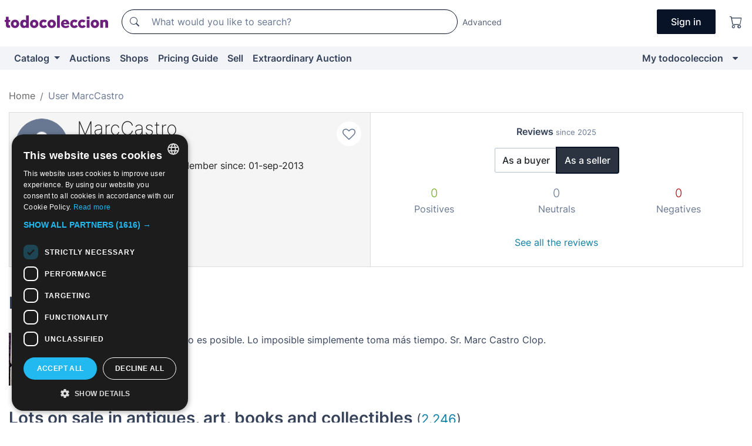

--- FILE ---
content_type: text/html;charset=UTF-8
request_url: https://en.todocoleccion.net/usuario/MarcCastro
body_size: 11727
content:

<!DOCTYPE html>
<html lang="en">
<head><script>(function(w,i,g){w[g]=w[g]||[];if(typeof w[g].push=='function')w[g].push(i)})
(window,'GTM-N5BMJZR','google_tags_first_party');</script><script>(function(w,d,s,l){w[l]=w[l]||[];(function(){w[l].push(arguments);})('set', 'developer_id.dY2E1Nz', true);
		var f=d.getElementsByTagName(s)[0],
		j=d.createElement(s);j.async=true;j.src='/2vdj/';
		f.parentNode.insertBefore(j,f);
		})(window,document,'script','dataLayer');</script>
<script>
if (typeof MutationObserver === 'undefined') {
var scriptTag = document.createElement('script');
scriptTag.src = "/assets/javascripts/vendor/mutationobserver.min.js";
// document.head.appendChild(scriptTag);
document.getElementsByTagName('head')[0].appendChild(scriptTag);
}
</script>
<meta http-equiv="Content-Type" content="text/html; charset=utf-8" />
<meta http-equiv="X-UA-Compatible" content="IE=edge">
<meta name="viewport" content="width=device-width, initial-scale=1">
<link rel="dns-prefetch" href="//pictures2.todocoleccion.net" />
<link rel="preconnect" href="https://assets2.todocoleccion.online" />
<link rel="preconnect" href="https://cloud10.todocoleccion.online" />
<link rel="shortcut icon" href="https://assets2.todocoleccion.online/assets/images/favicons/favicon.ico" type="image/x-icon" />
<script>
var MANGOPAY_CLIENT_ID = "todocoleccion";
var MANGOPAY_ENVIRONMENT = "PRODUCTION";
</script>
<meta name="description" content="Página personal del vendedor MarcCastro en todocoleccion. Envíos desde Barcelona, España." />
<meta name="robots" content="noindex,follow" />
<meta name="apple-itunes-app" content="app-id=892347440">
<meta name="google-play-app" content="app-id=com.package.android">
<title>Personal page of MarcCastro, Barcelona, España - todocoleccion</title>
<link rel="stylesheet" type="text/css" href="https://assets2.todocoleccion.online/assets/stylesheets/font-inter.css?202511261137">
<link rel="stylesheet" type="text/css" href="https://assets2.todocoleccion.online/assets/stylesheets/tcbootstrap.css?202511261137" />
<link rel="stylesheet" type="text/css" href="https://assets2.todocoleccion.online/assets/stylesheets/application.css?202511261137" />
<link rel="stylesheet" type="text/css" href="https://assets2.todocoleccion.online/assets/stylesheets/zoconet-design-system.css?202511261137" />
<link rel="stylesheet" type="text/css" href="https://assets2.todocoleccion.online/assets/icons/font/bootstrap-icons.css?202511261137" />
<link rel="stylesheet" type="text/css" href="https://assets2.todocoleccion.online/assets/stylesheets/swiper.css?202511261137" />
<link rel="stylesheet" type="text/css" href="https://assets2.todocoleccion.online/assets/stylesheets/perfil.css?202511261137" />
<link rel="stylesheet" type="text/css" href="https://assets2.todocoleccion.online/assets/stylesheets/lote_list.css?202511261137" />
<link rel="canonical" href="https://en.todocoleccion.net/usuario/marccastro" />
<script type="text/javascript" src="https://assets2.todocoleccion.online/assets/javascripts/vendor/modernizr.js?202601121244">
</script>
<script type="text/javascript" src="https://cdn.jsdelivr.net/npm/@mangopay/vault-sdk@1.2.1/dist/umd/client.min.js"></script>
<script type="text/javascript" src="https://assets2.todocoleccion.online/assets/javascripts/application.js?202601121244">
</script>
<script type="text/javascript" src="https://assets2.todocoleccion.online/assets/javascripts/swiper.js?202601121244">
</script>
<script type="text/javascript" src="https://assets2.todocoleccion.online/assets/javascripts/autocompletado/buscador.js?202601121244">
</script>
<link rel="apple-touch-icon" href="https://assets2.todocoleccion.online/assets/images/apple_touch_icons/apple-touch-icon-iphone-60x60.png">
<link rel="apple-touch-icon" sizes="60x60" href="https://assets2.todocoleccion.online/assets/images/apple_touch_icons/apple-touch-icon-ipad-76x76.png">
<link rel="apple-touch-icon" sizes="114x114" href="https://assets2.todocoleccion.online/assets/images/apple_touch_icons/apple-touch-icon-iphone-retina-120x120.png">
<link rel="apple-touch-icon" sizes="144x144" href="https://assets2.todocoleccion.online/assets/images/apple_touch_icons/apple-touch-icon-ipad-retina-152x152.png">
<meta name="apple-itunes-app" content="app-id=892347440">
<script>
var ASSETS_HOST = "https://assets2.todocoleccion.online";
var FINGERPRINT_IMAGES ="202512231041";
var FINGERPRINT_CSS ="202511261137";
</script>
<script>
dataLayer = [];
// Configuración cookieScript: Nos aseguramos que, al arrancar, por defecto estén denegadas las cookies,
// porque se nos queja Google de que ejecutamos cosas de recoplilación de datos antes de que el usuario pueda aceptar o denegar las cookies.
dataLayer.push(
'consent',
'default',
{
'ad_personalization': 'denied',
'ad_storage': 'denied',
'ad_user_data': 'denied',
'analytics_storage': 'denied',
'wait_for_update': 500
}
);
dataLayer.push({"loggedIn":false});
dataLayer.push({"esMovil":false});
dataLayer.push({"content_type":"usuario"});
</script>
<script>(function(w,d,s,l,i){w[l]=w[l]||[];w[l].push({'gtm.start':
new Date().getTime(),event:'gtm.js'});var f=d.getElementsByTagName(s)[0],
j=d.createElement(s),dl=l!='dataLayer'?'&l='+l:'';j.async=true;j.src=
'https://www.googletagmanager.com/gtm.js?id='+i+dl;f.parentNode.insertBefore(j,f);
})(window,document,'script','dataLayer','GTM-N5BMJZR');</script>
<meta name="google-translate-customization" content="666371e4fcbb35ea-7d61682752185561-g881534783573c20e-15" />
<!-- CBWIRE Styles -->
<style >[wire\:loading][wire\:loading], [wire\:loading\.delay][wire\:loading\.delay], [wire\:loading\.inline-block][wire\:loading\.inline-block], [wire\:loading\.inline][wire\:loading\.inline], [wire\:loading\.block][wire\:loading\.block], [wire\:loading\.flex][wire\:loading\.flex], [wire\:loading\.table][wire\:loading\.table], [wire\:loading\.grid][wire\:loading\.grid], [wire\:loading\.inline-flex][wire\:loading\.inline-flex] {display: none;}[wire\:loading\.delay\.none][wire\:loading\.delay\.none], [wire\:loading\.delay\.shortest][wire\:loading\.delay\.shortest], [wire\:loading\.delay\.shorter][wire\:loading\.delay\.shorter], [wire\:loading\.delay\.short][wire\:loading\.delay\.short], [wire\:loading\.delay\.default][wire\:loading\.delay\.default], [wire\:loading\.delay\.long][wire\:loading\.delay\.long], [wire\:loading\.delay\.longer][wire\:loading\.delay\.longer], [wire\:loading\.delay\.longest][wire\:loading\.delay\.longest] {display: none;}[wire\:offline][wire\:offline] {display: none;}[wire\:dirty]:not(textarea):not(input):not(select) {display: none;}:root {--livewire-progress-bar-color: #2299dd;}[x-cloak] {display: none !important;}</style>
</head>
<body class="at-desktop">
<div id="wrap" class="pagina">
<span id="inicio">
</span>
<div id="header" role="banner" class="hidden-print">
<div id="cabecera" role="banner" class="hidden-print">
<div id="cabecera-top-container">
<div id="cabecera-top">
<div class="container p-0 p-md-3">
<div class="d-flex justify-content-between align-items-center">
<div class="cabecera-col col-side-user-menu">
<button wire:snapshot="&#x7b;&quot;data&quot;&#x3a;&#x7b;&#x7d;,&quot;memo&quot;&#x3a;&#x7b;&quot;id&quot;&#x3a;&quot;9051361282252ff97c31449196723f03&quot;,&quot;name&quot;&#x3a;&quot;cabecera&#x2f;SideUserMenuButton&quot;,&quot;path&quot;&#x3a;&quot;cabecera&#x2f;SideUserMenuButton&quot;,&quot;method&quot;&#x3a;&quot;GET&quot;,&quot;children&quot;&#x3a;&#x5b;&#x5d;,&quot;scripts&quot;&#x3a;&#x5b;&#x5d;,&quot;assets&quot;&#x3a;&#x5b;&#x5d;,&quot;isolate&quot;&#x3a;false,&quot;lazyLoaded&quot;&#x3a;false,&quot;lazyIsolated&quot;&#x3a;true,&quot;errors&quot;&#x3a;&#x5b;&#x5d;,&quot;locale&quot;&#x3a;&quot;en&quot;&#x7d;,&quot;checksum&quot;&#x3a;&quot;C214581543A5206EE166367BE1EEAA5D0D2A752BAC36E7A3057CE52958FA31AB&quot;&#x7d;" wire:effects="[]" wire:id="9051361282252ff97c31449196723f03"
aria-controls="SideUserMenu"
aria-expanded="false"
data-toggle="modal"
data-target="#SideUserMenu"
title="Show/hide user menu"
type="button"
class="pl-5 btn-without-min-width btn btn-outline-primary"
style="border-width: 0px"
wire:click="$dispatch( 'update-side-user-menu-modal-body' )"
>
<span class="bi bi-list icon-header-menu fs-24"></span>
</button>
</div>
<div class="align-self-center d-none d-md-block logo-header">
<div id="cabecera-logo" class="mr-5 w-100">
<a
href="/"
title="todocoleccion - Purchase, sale and auction of Antiques, Art and Collectibles"
class="d-inline-block py-3 d-flex align-items-center"
>
<span class="sprite1 sprite1-logotipo_tc"></span>
<span class="sr-only">todocoleccion: purchase and sale of antiques and collectibles</span>
</a>
</div>
</div>
<div class="align-self-center order-3 ml-auto">
<div class="opciones_cab">
<ul id="cabecera-menu" class="d-flex flex-nowrap align-items-center list-inline user-isnt-loggedin">
<li id="btn-login" class="cabecera-menu-userlink list-inline-item d-none d-md-block mr-6">
<a
href="/acceder/?cod=ent&amp;encoded_back_url=true&amp;back_url=%2Fusuario%2Fshow%2FMarcCastro"
id="cabecera-menu-login-link"
title="Access to My todocoleccion"
class="btn btn-primary no-underline text-color menu-link d-inline-block act-as-link"
rel="nofollow"
>
<span>
Sign in
</span>
</a>
</li>
<li class="list-inline-item pl-4 pr-5 p-md-0 mr-md-3">
<a
href="/carrito_de_compra"
title="Shopping basket"
class="no-underline menu-link d-inline-block act-as-link"
rel="nofollow"
>
<i
class="bi bi-cart icon-cabecera-menu"
title="Shopping basket"
></i>
<span wire:snapshot="&#x7b;&quot;data&quot;&#x3a;&#x7b;&quot;count&quot;&#x3a;0&#x7d;,&quot;memo&quot;&#x3a;&#x7b;&quot;id&quot;&#x3a;&quot;742be63487505e99930dac5327dbb648&quot;,&quot;name&quot;&#x3a;&quot;shared&#x2f;BasketCount&quot;,&quot;path&quot;&#x3a;&quot;shared&#x2f;BasketCount&quot;,&quot;method&quot;&#x3a;&quot;GET&quot;,&quot;children&quot;&#x3a;&#x5b;&#x5d;,&quot;scripts&quot;&#x3a;&#x5b;&#x5d;,&quot;assets&quot;&#x3a;&#x5b;&#x5d;,&quot;isolate&quot;&#x3a;false,&quot;lazyLoaded&quot;&#x3a;false,&quot;lazyIsolated&quot;&#x3a;true,&quot;errors&quot;&#x3a;&#x5b;&#x5d;,&quot;locale&quot;&#x3a;&quot;en&quot;&#x7d;,&quot;checksum&quot;&#x3a;&quot;BAE45C51944675E23FD5970FEE459CC5927B95EDC52986E1CD146F86A646CF46&quot;&#x7d;" wire:effects="&#x7b;&quot;listeners&quot;&#x3a;&#x5b;&quot;basket-count-updated&quot;&#x5d;&#x7d;" wire:id="742be63487505e99930dac5327dbb648">
</span>
</a>
</li>
</ul>
</div>
</div>
<div id="buscador-header" class="flex-grow-1 order-sm-0 order-2 py-5 p-md-3">
<div class="w-100 buscador_cab" role="search">
<form action="/buscador" method="get" name="Buscador">
<input type="hidden" name="from" value="top">
<label for="buscador-general" class="sr-only">
Buscar:
</label>
<div class="input-group buscador-general input-group-search-primary d-flex flex-row justify-content-between align-items-start flex-nowrap w-100">
<div class="input-group-prepend">
<button
class="btn"
data-testid="search-button"
type="submit"
title="Search"
>
<span class="bi bi-search"></span>
</button>
</div>
<input
type="search"
name="bu"
id="buscador-general"
value=""
class="form-control campo_buscar"
placeholder="What would you like to search?"
title="What would you like to search?"
/>
</div>
</form>
</div>
</div>
<div id="buscador-header-avanzado" class="flex-grow-1 d-none d-xl-block">
<a href="/buscador/turbo" id="buscador-avanzado-link" class="ml-0" rel="nofollow">
Advanced
</a>
</div>
</div>
</div>
</div>
</div>
<div
id="cabecera-barra"
role="navigation"
class="navbar navbar-light navbar-expand bg-gray navbar-zoconet-main "
>
<div class="container">
<ul class="nav navbar-nav w-100 justify-content-between justify-content-md-start">
<li
class="nav-item first-item dropdown"
>
<a wire:snapshot="&#x7b;&quot;data&quot;&#x3a;&#x7b;&quot;catalogo_path&quot;&#x3a;&quot;&#x2f;s&#x2f;catalogue&quot;&#x7d;,&quot;memo&quot;&#x3a;&#x7b;&quot;id&quot;&#x3a;&quot;ed6884df5bfa16291d23279f164efc49&quot;,&quot;name&quot;&#x3a;&quot;shared.cabecera.MenuCatalogoButton&quot;,&quot;path&quot;&#x3a;&quot;shared.cabecera.MenuCatalogoButton&quot;,&quot;method&quot;&#x3a;&quot;GET&quot;,&quot;children&quot;&#x3a;&#x5b;&#x5d;,&quot;scripts&quot;&#x3a;&#x5b;&#x5d;,&quot;assets&quot;&#x3a;&#x5b;&#x5d;,&quot;isolate&quot;&#x3a;false,&quot;lazyLoaded&quot;&#x3a;false,&quot;lazyIsolated&quot;&#x3a;true,&quot;errors&quot;&#x3a;&#x5b;&#x5d;,&quot;locale&quot;&#x3a;&quot;en&quot;&#x7d;,&quot;checksum&quot;&#x3a;&quot;A480888DFB1D5772D578C00A3AD3C806215942802E35E4F4324E9FB8BA958E2C&quot;&#x7d;" wire:effects="[]" wire:id="ed6884df5bfa16291d23279f164efc49"
href="/s/catalogue"
title="Catalog"
class="link-to-catalogo dropdown-toggle pull-left nav-link"
data-toggle="dropdown"
role="button"
aria-haspopup="true"
aria-expanded="false"
wire:click="$dispatch( 'update-menu-catalogo-dropdown-menu' )"
>
Catalog
</a>
<div class="dropdown-menu dropdown-menu-catalogo z-index-max pt-6 pb-4">
<div wire:snapshot="&#x7b;&quot;data&quot;&#x3a;&#x7b;&quot;yet_loaded&quot;&#x3a;false,&quot;secciones&quot;&#x3a;&#x5b;&#x5d;&#x7d;,&quot;memo&quot;&#x3a;&#x7b;&quot;id&quot;&#x3a;&quot;95299d7e975e85c3945a8b040e0ee174&quot;,&quot;name&quot;&#x3a;&quot;shared.cabecera.MenuCatalogoDropdownMenu&quot;,&quot;path&quot;&#x3a;&quot;shared.cabecera.MenuCatalogoDropdownMenu&quot;,&quot;method&quot;&#x3a;&quot;GET&quot;,&quot;children&quot;&#x3a;&#x5b;&#x5d;,&quot;scripts&quot;&#x3a;&#x5b;&#x5d;,&quot;assets&quot;&#x3a;&#x5b;&#x5d;,&quot;isolate&quot;&#x3a;false,&quot;lazyLoaded&quot;&#x3a;false,&quot;lazyIsolated&quot;&#x3a;true,&quot;errors&quot;&#x3a;&#x5b;&#x5d;,&quot;locale&quot;&#x3a;&quot;en&quot;&#x7d;,&quot;checksum&quot;&#x3a;&quot;7049E6D7D7D91E80F6161D519AFD2FCBB833E2E33AB1E122D8E88931FF383A24&quot;&#x7d;" wire:effects="&#x7b;&quot;listeners&quot;&#x3a;&#x5b;&quot;update-menu-catalogo-dropdown-menu&quot;&#x5d;&#x7d;" wire:id="95299d7e975e85c3945a8b040e0ee174">
<div wire:loading>
<div class="p-4">
<i class="icon text-muted icon-spinner icon-spin"></i>
</div>
</div>
<div class="list-group">
<div class="grid-list-group-catalog">
</div>
<div>
<a
href="/s/catalogue"
class="btn btn-outline-primary btn-ghost font-weight-bold p-4"
title="All sections"
>
All sections
<i class="bi bi-arrow-right"></i>
</a>
</div>
</div>
</div>
</div>
</li>
<li
class="nav-item d-none d-md-block"
>
<a
href="/auctions"
title="Online Auctions"
class="nav-link"
>
Auctions
</a>
</li>
<li
class="nav-item d-none d-md-block"
>
<a
href="/tiendas"
title="Shops"
class="nav-link"
>
Shops
</a>
</li>
<li
class="nav-item d-none d-md-block"
>
<a
href="/pricing-guide"
title="Pricing Guide"
class="nav-link"
>
Pricing Guide
</a>
</li>
<li
class="nav-item second-item"
>
<a
href="/help/sell"
title="Sell on todocoleccion"
class="nav-link"
>
Sell
</a>
</li>
<li
class="nav-item d-none d-md-block"
>
<a
href="/s/catalogue?M=e&amp;O=mas"
title="Extraordinary Auction"
class="nav-link"
>
Extraordinary Auction
</a>
</li>
<li
class="nav-item last-item ml-sm-auto"
>
<a
href="/mitc"
title="My todocoleccion."
class="nav-link"
>
My todocoleccion
</a>
</li>
<li class="nav-item visible-md visible-lg mitc_mostrar">
<a
href="/mitc?mostrarbmtc"
title="Show My todocoleccion menu."
class="nav-link"
>
<span class="hidden">
Show My todocoleccion menu
</span><i class="icon icon-caret-down"></i>
</a>
</li>
</ul>
</div>
</div>
</div>
</div>
<div id="page-content">
<div id="page-content-fullwidth">
</div>
<div class="container">
<div id="react-breadcrumbs">
<div
class="d-none d-md-block justify-content-md-between mt-7"
style="height: 40px"
>
<div class="swiper">
<div class="swiper-container" data-initialSlide="1">
<ul
class="
breadcrumb
flex-nowrap
swiper-wrapper
m-0
"
>
<li
class="breadcrumb-item swiper-slide"
style="width: auto"
>
<a href="/" title="Home page" class="breadcrumb-link">
<span>
Home
</span>
</a>
</li>
<li
class="active breadcrumb-item swiper-slide"
style="width: auto"
>
<span class="breadcrumb-nolink">User MarcCastro</span>
</li>
</ul>
</div>
</div>
</div>
</div>
<script type="application/ld+json">
{"itemListElement":[{"item":{"@id":"/","name":"Home"},"position":1,"@type":"ListItem"},{"item":{"@id":"","name":"User MarcCastro"},"position":2,"@type":"ListItem"}],"@context":"https://schema.org","@type":"BreadcrumbList"}
</script>
<style>
.two-columns-with-same-height{
display:-webkit-flex;
display:-ms-flexbox;
display:flex;
-webkit-justify-content:space-between;
-ms-flex-pack:justify;
justify-content:space-between;
-webkit-flex-direction:row;
-ms-flex-direction:row;
flex-direction:row
}
@media (max-width:768px){
.two-columns-with-same-height{
-webkit-flex-direction:column;
-ms-flex-direction:column;
flex-direction:column
}
}
</style>
<div class="even-more-margin-bottom">
<div class="two-columns-with-same-height">
<div
class="cabecera-usuario padding relative without-margin-from-page-content overflow-hidden mb-4 mb-md-0"
data-testid="views-usuario-show_cabecera_usuario"
style="
position: relative;
min-height: 114px;
flex: 1 1 0%;
border-right-width: 0px;
margin-bottom: 0px;
border-radius: 0px;
"
>
<div class="media">
<div class="less-padding-right">
<a
class="usuario-icono-redondo"
href="/s/catalogo?identificadorvendedor=MarcCastro"
style="
background-image: url(https://cloud10.todocoleccion.online/tc/avatares/default/generic_avatar.png);
"
></a>
</div>
<div class="flex-nowrap overflow-hidden media-body">
<div class="padding-left text-to-left">
<h2 class="media-heading usuario-titulo-cabecera h1 mt-md-1">
<a
href="/s/catalogo?identificadorvendedor=MarcCastro"
class="like-text"
>
MarcCastro
</a>
</h2>
<div class="less-padding-bottom">
<span title="5 over 5">
<i class="bi text-sell-600 mx-2 bi-star-fill"></i><i class="bi text-sell-600 mx-2 bi-star-fill"></i><i class="bi text-sell-600 mx-2 bi-star-fill"></i><i class="bi text-sell-600 mx-2 bi-star-fill"></i><i class="bi text-sell-600 mx-2 bi-star-fill"></i>
</span>
<span class="text-gray-600" title="142 received reviews">
<small>(142)</small>
</span>
</div>
<div class="text-color usuario-texto-cabecera margin-bottom">
<span class="hidden-xs">
</span>
Barcelona &nbsp; (España)&nbsp; | Member since: 01-sep-2013
<br />
<div class="margin-top">
</div>
</div>
<div>
<a href="/mitc/vendedores-favoritos/2147169729/guardar" class="link-circle" title="Add to favourites">
<span class="icon icon-heart-o empty-heart"></span>
</a>
</div>
</div>
</div>
</div>
</div>
<div wire:snapshot="&#x7b;&quot;data&quot;&#x3a;&#x7b;&quot;SHOW_RATINGS_AS_SELLER&quot;&#x3a;true,&quot;SELLER&quot;&#x3a;true,&quot;SLUG&quot;&#x3a;&quot;marccastro&quot;,&quot;time&quot;&#x3a;&quot;January,&#x20;20&#x20;2026&#x20;01&#x3a;52&#x3a;49&#x20;&#x2b;0100&quot;,&quot;SHOP&quot;&#x3a;false,&quot;RATINGS_SUMMARY_LATEST&quot;&#x3a;&#x7b;&quot;user_is_seller&quot;&#x3a;true,&quot;as_buyer&quot;&#x3a;&#x7b;&quot;neutrals_latests&quot;&#x3a;0,&quot;negatives_latests&quot;&#x3a;0,&quot;positives_latests&quot;&#x3a;0&#x7d;,&quot;as_seller&quot;&#x3a;&#x7b;&quot;neutrals_latests&quot;&#x3a;0,&quot;negatives_latests&quot;&#x3a;0,&quot;positives_latests&quot;&#x3a;0&#x7d;&#x7d;&#x7d;,&quot;memo&quot;&#x3a;&#x7b;&quot;id&quot;&#x3a;&quot;f19c444b854c7340163f27690d9683cf&quot;,&quot;name&quot;&#x3a;&quot;usuario.show.RatingsSummaryLatests&quot;,&quot;path&quot;&#x3a;&quot;usuario.show.RatingsSummaryLatests&quot;,&quot;method&quot;&#x3a;&quot;GET&quot;,&quot;children&quot;&#x3a;&#x5b;&#x5d;,&quot;scripts&quot;&#x3a;&#x5b;&#x5d;,&quot;assets&quot;&#x3a;&#x5b;&#x5d;,&quot;isolate&quot;&#x3a;false,&quot;lazyLoaded&quot;&#x3a;false,&quot;lazyIsolated&quot;&#x3a;true,&quot;errors&quot;&#x3a;&#x5b;&#x5d;,&quot;locale&quot;&#x3a;&quot;en&quot;&#x7d;,&quot;checksum&quot;&#x3a;&quot;46A1147A314522EB60B34ABC236D1F4E07C3A97C696502212AC861B6090E0EA5&quot;&#x7d;" wire:effects="[]" wire:id="f19c444b854c7340163f27690d9683cf"
class="text-to-center"
data-testid="wires-usuario-show-ratingssummarylatests"
style="
flex: 1 1 0%;
border: 1px solid rgb(221, 221, 221);
border-radius: 0px;
padding: 20px;
"
>
<p>
<strong>Reviews <small class="text-muted">since 2025</small></strong>
</p>
<div>
<div role="group" class="more-margin-bottom btn-group">
<button type="button" wire:click="showRatingsAsBuyer" class="btn btn-default">
As a buyer
</button>
<button type="button" wire:click="showRatingsAsSeller" class="btn btn-default active">
As a seller
</button>
</div>
<div>
<div class="row">
<div class="col-4">
<strong class="text-success lead">
0</strong>
</div>
<div class="col-4">
<strong class="text-muted lead">
0</strong>
</div>
<div class="col-4">
<strong class="text-danger lead">
0</strong>
</div>
</div>
<div class="row">
<div class="col-4">
<span class="text-muted">Positives</span>
</div>
<div class="col-4">
<span class="text-muted">Neutrals</span>
</div>
<div class="col-4">
<span class="text-muted">Negatives</span>
</div>
</div>
</div>
<br />
<a class="btn btn-link" href="/usuario/valoraciones/marccastro/vendedor" wire:navigate>See all the reviews</a>
</div>
</div>
</div>
</div>
<div wire:snapshot="&#x7b;&quot;data&quot;&#x3a;&#x7b;&quot;i_am_the_user_of_the_page&quot;&#x3a;false,&quot;previous_about_image&quot;&#x3a;&quot;https&#x3a;&#x2f;&#x2f;cloud10.todocoleccion.online&#x2f;tc&#x2f;2024&#x2f;05&#x2f;21&#x2f;sobremi_76539244-09F2-4FD1-87025120EFF93DF9.jpg&quot;,&quot;previous_about&quot;&#x3a;&quot;Todo&#x20;es&#x20;posible.&#x20;Lo&#x20;imposible&#x20;simplemente&#x20;toma&#x20;m&aacute;s&#x20;tiempo.&#x20;Sr.&#x20;Marc&#x20;Castro&#x20;Clop.&quot;,&quot;myFile&quot;&#x3a;&quot;&quot;,&quot;i_am_editing_the_page&quot;&#x3a;false,&quot;error_msg&quot;&#x3a;&quot;&quot;,&quot;user_slug&quot;&#x3a;&quot;marccastro&quot;,&quot;previous_about_image_text&quot;&#x3a;&quot;&quot;,&quot;about_image&quot;&#x3a;&quot;https&#x3a;&#x2f;&#x2f;cloud10.todocoleccion.online&#x2f;tc&#x2f;2024&#x2f;05&#x2f;21&#x2f;sobremi_76539244-09F2-4FD1-87025120EFF93DF9.jpg&quot;,&quot;about&quot;&#x3a;&quot;Todo&#x20;es&#x20;posible.&#x20;Lo&#x20;imposible&#x20;simplemente&#x20;toma&#x20;m&aacute;s&#x20;tiempo.&#x20;Sr.&#x20;Marc&#x20;Castro&#x20;Clop.&quot;,&quot;about_image_text&quot;&#x3a;&quot;&quot;&#x7d;,&quot;memo&quot;&#x3a;&#x7b;&quot;id&quot;&#x3a;&quot;514b6b829bccda2fa04f1e8cef309288&quot;,&quot;name&quot;&#x3a;&quot;usuario.show.Presentation&quot;,&quot;path&quot;&#x3a;&quot;usuario.show.Presentation&quot;,&quot;method&quot;&#x3a;&quot;GET&quot;,&quot;children&quot;&#x3a;&#x5b;&#x5d;,&quot;scripts&quot;&#x3a;&#x5b;&#x5d;,&quot;assets&quot;&#x3a;&#x5b;&#x5d;,&quot;isolate&quot;&#x3a;false,&quot;lazyLoaded&quot;&#x3a;false,&quot;lazyIsolated&quot;&#x3a;true,&quot;errors&quot;&#x3a;&#x5b;&#x5d;,&quot;locale&quot;&#x3a;&quot;en&quot;&#x7d;,&quot;checksum&quot;&#x3a;&quot;82FEE0F3BF7215BD6C8AA09D2EDEABE7226791BC78BC23B27DD84F1C5CBA5E6E&quot;&#x7d;" wire:effects="[]" wire:id="514b6b829bccda2fa04f1e8cef309288">
<h2 class="page-header">
Presentation
</h2>
<div class="float-md-left">
<img src="https&#x3a;&#x2f;&#x2f;cloud10.todocoleccion.online&#x2f;tc&#x2f;2024&#x2f;05&#x2f;21&#x2f;sobremi_76539244-09F2-4FD1-87025120EFF93DF9.jpg" title="" class="more-margin-right-sm image-small-size in-the-middle img-fluid">
</div>
<div id="presentation-info-about" class="more-margin-top-xs">
Todo es posible. Lo imposible simplemente toma m&aacute;s tiempo. Sr. Marc Castro Clop.
</div>
<div class="c">&nbsp;</div>
</div>
<div class="even-more-margin-bottom">
<h2 class="page-header">
Lots on sale in antiques, art, books and collectibles
<small
>(<a href="/s/catalogo?identificadorvendedor=MarcCastro">2.246</a>)</small
>
</h2>
<div class="card-lotes-in-gallery card-lotes-in-gallery-col-up-lg-4">
<div class="card-lote card-lote-as-gallery" data-testid="380424094">
<div class="position-relative">
<div class="mb-3 mb-sm-4 position-relative">
<div class="at-corner-top-right over-stretched-link">
<div class="follow-lote-button lotes-enlaces-rapidos mr-0 mr-md-1">
<button
class="d-flex justify-content-center align-items-center text-brand bg-white border-0 rounded-circle lotes_enlaces_rapidos-button btn-circle clickeable isnt-active js-followup ga-track-click-in-poner-en-seguimiento"
id="corazon-380424094"
onClick=""
data-ajax="/api/seguimientos/create?id=380424094"
data-require-login="true"
data-id_lote="380424094" data-nuevo-usuario-accion-tipo="0"
data-nuevo-usuario-accion-valor="380424094" rel="nofollow" title="Follow"
type="button"
>
<i class="bi lotes_enlaces_rapidos-icon js-icon-seguimiento inline-block bi-heart"></i>
</button>
</div>
</div>
<picture>
<source media="(max-width: 767px)" srcset="https://cloud10.todocoleccion.online/libros-antiguos-parapsicologia/tc/2022/12/06/19/380424094_468595144.webp?size=165x165&crop=true" type="image/webp">
<source media="(max-width: 767px)" srcset="https://cloud10.todocoleccion.online/libros-antiguos-parapsicologia/tc/2022/12/06/19/380424094_468595144.jpg?size=165x165&crop=true">
<source media="(min-width: 768px)" srcset="https://cloud10.todocoleccion.online/libros-antiguos-parapsicologia/tc/2022/12/06/19/380424094_468595144.webp?size=292x292&crop=true" type="image/webp">
<source media="(min-width: 768px)" srcset="https://cloud10.todocoleccion.online/libros-antiguos-parapsicologia/tc/2022/12/06/19/380424094_468595144.jpg?size=292x292&crop=true">
<img src="https://cloud10.todocoleccion.online/libros-antiguos-parapsicologia/tc/2022/12/06/19/380424094_468595144.jpg?size=292x292&crop=true" title="LA&#x20;MAGIA&#x20;SUPREMA&#x20;NEGRA,&#x20;ROJA&#x20;E&#x20;INFERNAL,&#x20;JONAS&#x20;SUFURINO,&#x20;DOCTOR&#x20;MOORNE&#x20;1916" alt="Old&#x20;books&#x3a;&#x20;LA&#x20;MAGIA&#x20;SUPREMA&#x20;NEGRA,&#x20;ROJA&#x20;E&#x20;INFERNAL,&#x20;JONAS&#x20;SUFURINO,&#x20;DOCTOR&#x20;MOORNE&#x20;1916" width="292" height="292" class="img-fluid card-lote-main-image rounded-sm" />
</picture>
</div>
<div>
<h3 class="mb-2">
<a
id="lot-title-380424094"
href="/old-books-parapsychology/la-magia-suprema-negra-roja-e-infernal-jonas-sufurino-doctor-moorne-1916~x380424094"
class="line-clamp fs-16 no-underline text-gray-800 font-weight-normal stretched-link"
title="LA&#x20;MAGIA&#x20;SUPREMA&#x20;NEGRA,&#x20;ROJA&#x20;E&#x20;INFERNAL,&#x20;JONAS&#x20;SUFURINO,&#x20;DOCTOR&#x20;MOORNE&#x20;1916"
data-id-lote="380424094"
>
LA MAGIA SUPREMA NEGRA, ROJA E INFERNAL, JONAS SUFURINO, DOCTOR MOORNE 1916
</a>
</h3>
</div>
</div>
<div>
<div class="mb-3">
<span class="fs-14 text-gray-500 line-clamp-1">Antique books about parapsychology and esotericism</span>
</div>
<div class="d-flex align-items-center flex-wrap">
<span class="card-price fs-18 fs-lg-20 font-weight-bold text-gray-900 mr-2">
300,00 €
</span>
</div>
<div class="text-gray-600 fs-14 font-weight-normal">
Accepts offers
</div>
</div>
</div>
<div class="card-lote card-lote-as-gallery" data-testid="319655228">
<div class="position-relative">
<div class="mb-3 mb-sm-4 position-relative">
<div class="at-corner-top-right over-stretched-link">
<div class="follow-lote-button lotes-enlaces-rapidos mr-0 mr-md-1">
<button
class="d-flex justify-content-center align-items-center text-brand bg-white border-0 rounded-circle lotes_enlaces_rapidos-button btn-circle clickeable isnt-active js-followup ga-track-click-in-poner-en-seguimiento"
id="corazon-319655228"
onClick=""
data-ajax="/api/seguimientos/create?id=319655228"
data-require-login="true"
data-id_lote="319655228" data-nuevo-usuario-accion-tipo="0"
data-nuevo-usuario-accion-valor="319655228" rel="nofollow" title="Follow"
type="button"
>
<i class="bi lotes_enlaces_rapidos-icon js-icon-seguimiento inline-block bi-heart"></i>
</button>
</div>
</div>
<picture>
<source media="(max-width: 767px)" srcset="https://cloud10.todocoleccion.online/libros-segunda-mano/tc/2022/02/19/21/319655228.webp?size=165x165&crop=true" type="image/webp">
<source media="(max-width: 767px)" srcset="https://cloud10.todocoleccion.online/libros-segunda-mano/tc/2022/02/19/21/319655228.jpg?size=165x165&crop=true">
<source media="(min-width: 768px)" srcset="https://cloud10.todocoleccion.online/libros-segunda-mano/tc/2022/02/19/21/319655228.webp?size=292x292&crop=true" type="image/webp">
<source media="(min-width: 768px)" srcset="https://cloud10.todocoleccion.online/libros-segunda-mano/tc/2022/02/19/21/319655228.jpg?size=292x292&crop=true">
<img src="https://cloud10.todocoleccion.online/libros-segunda-mano/tc/2022/02/19/21/319655228.jpg?size=292x292&crop=true" title="MAGIE&#x20;ASTRALE&#x20;DES&#x20;PARFUMS,&#x20;GEORGES&#x20;MUCHERY&#x20;1952" alt="Second&#x20;hand&#x20;books&#x3a;&#x20;MAGIE&#x20;ASTRALE&#x20;DES&#x20;PARFUMS,&#x20;GEORGES&#x20;MUCHERY&#x20;1952" width="292" height="292" class="img-fluid card-lote-main-image rounded-sm" />
</picture>
</div>
<div>
<h3 class="mb-2">
<a
id="lot-title-319655228"
href="/second-hand-books/magie-astrale-des-parfums-georges-muchery-1952~x319655228"
class="line-clamp fs-16 no-underline text-gray-800 font-weight-normal stretched-link"
title="MAGIE&#x20;ASTRALE&#x20;DES&#x20;PARFUMS,&#x20;GEORGES&#x20;MUCHERY&#x20;1952"
data-id-lote="319655228"
>
MAGIE ASTRALE DES PARFUMS, GEORGES MUCHERY 1952
</a>
</h3>
</div>
</div>
<div>
<div class="mb-3">
<span class="fs-14 text-gray-500 line-clamp-1">Other used books about parapsychology and esotericism</span>
</div>
<div class="d-flex align-items-center flex-wrap">
<span class="card-price fs-18 fs-lg-20 font-weight-bold text-gray-900 mr-2">
160,00 €
</span>
</div>
<div class="text-gray-600 fs-14 font-weight-normal">
Accepts offers
</div>
</div>
</div>
<div class="card-lote card-lote-as-gallery" data-testid="116409614">
<div class="position-relative">
<div class="mb-3 mb-sm-4 position-relative">
<div class="at-corner-top-right over-stretched-link">
<div class="follow-lote-button lotes-enlaces-rapidos mr-0 mr-md-1">
<button
class="d-flex justify-content-center align-items-center text-brand bg-white border-0 rounded-circle lotes_enlaces_rapidos-button btn-circle clickeable isnt-active js-followup ga-track-click-in-poner-en-seguimiento"
id="corazon-116409614"
onClick=""
data-ajax="/api/seguimientos/create?id=116409614"
data-require-login="true"
data-id_lote="116409614" data-nuevo-usuario-accion-tipo="0"
data-nuevo-usuario-accion-valor="116409614" rel="nofollow" title="Follow"
type="button"
>
<i class="bi lotes_enlaces_rapidos-icon js-icon-seguimiento inline-block bi-heart"></i>
</button>
</div>
</div>
<picture>
<source media="(max-width: 767px)" srcset="https://cloud10.todocoleccion.online/libros-antiguos-parapsicologia/tc/2025/12/08/20/116409614_tcimg_AB021B1C.webp?size=165x165&crop=true" type="image/webp">
<source media="(max-width: 767px)" srcset="https://cloud10.todocoleccion.online/libros-antiguos-parapsicologia/tc/2025/12/08/20/116409614_tcimg_AB021B1C.jpg?size=165x165&crop=true">
<source media="(min-width: 768px)" srcset="https://cloud10.todocoleccion.online/libros-antiguos-parapsicologia/tc/2025/12/08/20/116409614_tcimg_AB021B1C.webp?size=292x292&crop=true" type="image/webp">
<source media="(min-width: 768px)" srcset="https://cloud10.todocoleccion.online/libros-antiguos-parapsicologia/tc/2025/12/08/20/116409614_tcimg_AB021B1C.jpg?size=292x292&crop=true">
<img src="https://cloud10.todocoleccion.online/libros-antiguos-parapsicologia/tc/2025/12/08/20/116409614_tcimg_AB021B1C.jpg?size=292x292&crop=true" title="LA&#x20;MAGIA&#x20;SUPREMA&#x20;NEGRA,&#x20;ROJA&#x20;E&#x20;INFERNAL,&#x20;JONAS&#x20;SUFURINO,&#x20;DOCTOR&#x20;MOORNE&#x20;1916" alt="Old&#x20;books&#x3a;&#x20;LA&#x20;MAGIA&#x20;SUPREMA&#x20;NEGRA,&#x20;ROJA&#x20;E&#x20;INFERNAL,&#x20;JONAS&#x20;SUFURINO,&#x20;DOCTOR&#x20;MOORNE&#x20;1916" width="292" height="292" class="img-fluid card-lote-main-image rounded-sm" />
</picture>
</div>
<div>
<h3 class="mb-2">
<a
id="lot-title-116409614"
href="/old-books-parapsychology/la-magia-suprema-negra-roja-e-infernal-jonas-sufurino-doctor-moorne-1916~x116409614"
class="line-clamp fs-16 no-underline text-gray-800 font-weight-normal stretched-link"
title="LA&#x20;MAGIA&#x20;SUPREMA&#x20;NEGRA,&#x20;ROJA&#x20;E&#x20;INFERNAL,&#x20;JONAS&#x20;SUFURINO,&#x20;DOCTOR&#x20;MOORNE&#x20;1916"
data-id-lote="116409614"
>
LA MAGIA SUPREMA NEGRA, ROJA E INFERNAL, JONAS SUFURINO, DOCTOR MOORNE 1916
</a>
</h3>
</div>
</div>
<div>
<div class="mb-3">
<span class="fs-14 text-gray-500 line-clamp-1">Antique books about parapsychology and esotericism</span>
</div>
<div class="d-flex align-items-center flex-wrap">
<span class="card-price fs-18 fs-lg-20 font-weight-bold text-gray-900 mr-2">
300,00 €
</span>
</div>
<div class="text-gray-600 fs-14 font-weight-normal">
Accepts offers
</div>
</div>
</div>
<div class="card-lote card-lote-as-gallery" data-testid="50984381">
<div class="position-relative">
<div class="mb-3 mb-sm-4 position-relative">
<div class="at-corner-top-right over-stretched-link">
<div class="follow-lote-button lotes-enlaces-rapidos mr-0 mr-md-1">
<button
class="d-flex justify-content-center align-items-center text-brand bg-white border-0 rounded-circle lotes_enlaces_rapidos-button btn-circle clickeable isnt-active js-followup ga-track-click-in-poner-en-seguimiento"
id="corazon-50984381"
onClick=""
data-ajax="/api/seguimientos/create?id=50984381"
data-require-login="true"
data-id_lote="50984381" data-nuevo-usuario-accion-tipo="0"
data-nuevo-usuario-accion-valor="50984381" rel="nofollow" title="Follow"
type="button"
>
<i class="bi lotes_enlaces_rapidos-icon js-icon-seguimiento inline-block bi-heart"></i>
</button>
</div>
</div>
<picture>
<source media="(max-width: 767px)" srcset="https://cloud10.todocoleccion.online/libros-antiguos/tc/2015/08/30/19/50984381.webp?size=165x165&crop=true" type="image/webp">
<source media="(max-width: 767px)" srcset="https://cloud10.todocoleccion.online/libros-antiguos/tc/2015/08/30/19/50984381.jpg?size=165x165&crop=true">
<source media="(min-width: 768px)" srcset="https://cloud10.todocoleccion.online/libros-antiguos/tc/2015/08/30/19/50984381.webp?size=292x292&crop=true" type="image/webp">
<source media="(min-width: 768px)" srcset="https://cloud10.todocoleccion.online/libros-antiguos/tc/2015/08/30/19/50984381.jpg?size=292x292&crop=true">
<img src="https://cloud10.todocoleccion.online/libros-antiguos/tc/2015/08/30/19/50984381.jpg?size=292x292&crop=true" title="MAGIA,&#x20;LES&#x20;MILLE&#x20;ET&#x20;UN&#x20;AMUSEMENTS&#x20;DE&#x20;COCIETE,&#x20;ANA-GRAMME&#x20;BLISMON&#x20;1845" alt="Old&#x20;books&#x3a;&#x20;MAGIA,&#x20;LES&#x20;MILLE&#x20;ET&#x20;UN&#x20;AMUSEMENTS&#x20;DE&#x20;COCIETE,&#x20;ANA-GRAMME&#x20;BLISMON&#x20;1845" width="292" height="292" class="img-fluid card-lote-main-image rounded-sm" />
</picture>
</div>
<div>
<h3 class="mb-2">
<a
id="lot-title-50984381"
href="/old-books/magia-les-mille-et-un-amusements-cociete-ana-gramme-blismon-1845~x50984381"
class="line-clamp fs-16 no-underline text-gray-800 font-weight-normal stretched-link"
title="MAGIA,&#x20;LES&#x20;MILLE&#x20;ET&#x20;UN&#x20;AMUSEMENTS&#x20;DE&#x20;COCIETE,&#x20;ANA-GRAMME&#x20;BLISMON&#x20;1845"
data-id-lote="50984381"
>
MAGIA, LES MILLE ET UN AMUSEMENTS DE COCIETE, ANA-GRAMME BLISMON 1845
</a>
</h3>
</div>
</div>
<div>
<div class="mb-3">
<span class="fs-14 text-gray-500 line-clamp-1">Other antique books about fine arts, leisure and collecting</span>
</div>
<div class="d-flex align-items-center flex-wrap">
<span class="card-price fs-18 fs-lg-20 font-weight-bold text-gray-900 mr-2">
500,00 €
</span>
</div>
<div class="text-gray-600 fs-14 font-weight-normal">
Accepts offers
</div>
</div>
</div>
</div>
<div class="text-to-center">
<div class="more-margin-top even-more-margin-bottom">
<a href="/s/catalogo?identificadorvendedor=MarcCastro" class="btn btn-outline-primary" style="width: 130px; font-weight: bold;">See all</a>
</div>
</div>
</div>
<div wire:snapshot="&#x7b;&quot;data&quot;&#x3a;&#x7b;&quot;i_am_the_user_of_the_page&quot;&#x3a;false,&quot;favourite_sellers&quot;&#x3a;&#x5b;&#x7b;&quot;productsLink&quot;&#x3a;&quot;&#x2f;shop&#x2f;originaldeepoca&quot;,&quot;userID&quot;&#x3a;&quot;2146641638&quot;,&quot;country&quot;&#x3a;&quot;Espa&ntilde;a&quot;,&quot;isShop&quot;&#x3a;true,&quot;productsCount&quot;&#x3a;62360,&quot;avatar&quot;&#x3a;&quot;https&#x3a;&#x2f;&#x2f;cloud10.todocoleccion.online&#x2f;tc&#x2f;logos&#x2f;logo_2146641638_tcimg_31E82012.jpg&#x3f;size&#x3d;124x124&quot;,&quot;id&quot;&#x3a;2146641638,&quot;isFavoriteSeller&quot;&#x3a;false,&quot;shopName&quot;&#x3a;&quot;ORIGINAL&#x20;DE&#x20;EPOCA&quot;,&quot;username&quot;&#x3a;&quot;atapuerca&quot;,&quot;province&quot;&#x3a;&quot;Barcelona&quot;&#x7d;&#x5d;,&quot;error_msg&quot;&#x3a;&quot;&quot;,&quot;user_slug&quot;&#x3a;&quot;marccastro&quot;,&quot;are_favourite_sellers_public&quot;&#x3a;true,&quot;favourite_sellers_total&quot;&#x3a;1&#x7d;,&quot;memo&quot;&#x3a;&#x7b;&quot;id&quot;&#x3a;&quot;2fbdcb25dcf3c58b77e9bbaf8a20427c&quot;,&quot;name&quot;&#x3a;&quot;usuario.show.FavouriteSellers&quot;,&quot;path&quot;&#x3a;&quot;usuario.show.FavouriteSellers&quot;,&quot;method&quot;&#x3a;&quot;GET&quot;,&quot;children&quot;&#x3a;&#x5b;&#x5d;,&quot;scripts&quot;&#x3a;&#x5b;&#x5d;,&quot;assets&quot;&#x3a;&#x5b;&#x5d;,&quot;isolate&quot;&#x3a;false,&quot;lazyLoaded&quot;&#x3a;false,&quot;lazyIsolated&quot;&#x3a;true,&quot;errors&quot;&#x3a;&#x5b;&#x5d;,&quot;locale&quot;&#x3a;&quot;en&quot;&#x7d;,&quot;checksum&quot;&#x3a;&quot;58E634C2BD0499945EA6379F2A1BE931347D65CBD7D198BEDA2144BAFDF258CE&quot;&#x7d;" wire:effects="[]" wire:id="2fbdcb25dcf3c58b77e9bbaf8a20427c">
<div class="even-more-margin-bottom">
<div>
<div class="relative">
<div>
<h2 id="favouriteSellersHeader" class="page-header">
Favourite sellers
<small style="padding-left: 10px; font-weight: normal">
(<a
class="text-default"
href="/usuario/favoritos/marccastro"
style="font-size: 16px; padding: 2px"
wire:navigate
>
1
</a>)
</small>
</h2>
</div>
</div>
</div>
<div class="row row-cols-md-2 row-cols-1">
<a href="/shop/originaldeepoca" class="no-underline">
<div class="margin-top margin-bottom col">
<div class="media">
<img
src="https://cloud10.todocoleccion.online/tc/logos/logo_2146641638_tcimg_31E82012.jpg?size=124x124"
alt="avatar"
class="mr-5"
height="60"
width="60"
/>
<div class="media-body">
<div class="max-width d-flex align-items-center">
<span class="sprite1 sprite1-ico_tienda_18px mr-4"></span>
<strong>ORIGINAL DE EPOCA</strong>
</div>
<p>
<span class="text-muted"><strong>Lots on sale
62.360</strong></span>
</p>
</div>
</div>
</div>
</a>
</div>
</div>
</div>
</div>
</div>
<div id="push">
</div>
</div>
<div id="footer" role="contentinfo" class="hidden-print pb-3">
<div>
<!-- CBWIRE SCRIPTS -->
<script src="/modules/cbwire/includes/js/livewire/dist/livewire.js?id=v3.6.4" data-csrf="" data-update-uri="/cbwire/update" data-navigate-once="true"></script>
<script data-navigate-once="true">
document.addEventListener('livewire:init', () => {
window.cbwire = window.Livewire;
// Refire but as cbwire:init
document.dispatchEvent( new CustomEvent( 'cbwire:init' ) );
} );
document.addEventListener('livewire:initialized', () => {
// Refire but as cbwire:initialized
document.dispatchEvent( new CustomEvent( 'cbwire:initialized' ) );
} );
document.addEventListener('livewire:navigated', () => {
// Refire but as cbwire:navigated
document.dispatchEvent( new CustomEvent( 'cbwire:navigated' ) );
} );
</script>
<script src="https://assets2.todocoleccion.online/react/build/static/js/runtime.js?202601121244"></script>
<script src="https://assets2.todocoleccion.online/react/build/static/js/vendor.js?202601121244"></script>
<div
class="modal fade sidemodal left"
tabindex="-1"
id="SideUserMenu"
>
<div class="modal-dialog ">
<div class="modal-content">
<div class="modal-body">
<div wire:snapshot="&#x7b;&quot;data&quot;&#x3a;&#x7b;&quot;i_am_logged_in&quot;&#x3a;false,&quot;yet_loaded&quot;&#x3a;false,&quot;user&quot;&#x3a;&#x7b;&quot;seller&quot;&#x3a;false,&quot;slug&quot;&#x3a;&quot;&quot;,&quot;avatar&quot;&#x3a;&quot;&quot;,&quot;name&quot;&#x3a;&quot;&quot;,&quot;email&quot;&#x3a;&quot;&quot;&#x7d;,&quot;unread_count&quot;&#x3a;0&#x7d;,&quot;memo&quot;&#x3a;&#x7b;&quot;id&quot;&#x3a;&quot;4f9daec0c477a2a292a61b45698bc9e9&quot;,&quot;name&quot;&#x3a;&quot;cabecera&#x2f;SideUserMenuModalBody&quot;,&quot;path&quot;&#x3a;&quot;cabecera&#x2f;SideUserMenuModalBody&quot;,&quot;method&quot;&#x3a;&quot;GET&quot;,&quot;children&quot;&#x3a;&#x5b;&#x5d;,&quot;scripts&quot;&#x3a;&#x5b;&#x5d;,&quot;assets&quot;&#x3a;&#x5b;&#x5d;,&quot;isolate&quot;&#x3a;false,&quot;lazyLoaded&quot;&#x3a;false,&quot;lazyIsolated&quot;&#x3a;true,&quot;errors&quot;&#x3a;&#x5b;&#x5d;,&quot;locale&quot;&#x3a;&quot;en&quot;&#x7d;,&quot;checksum&quot;&#x3a;&quot;E641C49A96BAF6B4E9B309CA55D90FAC5982D03EB91CB8BB1E106D472F344387&quot;&#x7d;" wire:effects="&#x7b;&quot;listeners&quot;&#x3a;&#x5b;&quot;update-side-user-menu-modal-body&quot;&#x5d;&#x7d;" wire:id="4f9daec0c477a2a292a61b45698bc9e9">
<div wire:loading.remove>
</div>
<div wire:loading>
<div class="p-4">
<i class="icon text-muted icon-spinner icon-spin"></i>
</div>
</div>
</div>
</div>
</div>
</div>
</div>
<script src="https://assets2.todocoleccion.online/assets/javascripts/follow_lote_button.js?202601121244">
</script>
<div id="footer-separator" class="bg-gray pt-3 pb-2">
</div>
<script type="text/javascript">
var bookmarkurl="https://www.todocoleccion.net"
var bookmarktitle="todocoleccion"
function addbookmark(){ if (document.all) window.external.AddFavorite(bookmarkurl,bookmarktitle) }
</script>
</div>
<div class="py-9">
<div class="container">
<div id="footer-content" class="navbar-zoconet-second mb-6">
<div class="d-xl-flex w-100">
<div class="flex-grow-0">
<div id="footer-links" class="d-sm-flex justify-content-sm-between accordion">
<div class="pr-md-5 pr-lg-6 pr-xl-9">
<div class="d-md-none px-0">
<button id="footer-links-first-button" class="btn btn-link btn-block text-left no-underline shadow-none rounded-0 p-0 font-weight-bold collapsed" type="button" data-toggle="collapse" data-target="#footer-links-first-list" aria-expanded="true" aria-controls="footer-links-first-list">
<div class="d-flex align-items-center">
About us
<div class="ml-auto">
<i class="bi bi-chevron-down"></i>
<i class="bi bi-chevron-up"></i>
</div>
</div>
</button>
</div>
<div id="footer-links-first-list" class="collapse d-md-block" aria-labelledby="footer-links-first-button" data-parent="#footer-links">
<ul class="list-inline">
<li>
<a class="text-decoration-none" href="/about-us" title="About us">
About us
</a>
</li>
</ul>
</div>
</div>
<div class="pr-md-5 pr-lg-6 pr-xl-9">
<div class="d-md-none px-0">
<button id="footer-links-second-button" class="btn btn-link btn-block text-left no-underline shadow-none rounded-0 p-0 font-weight-bold collapsed" type="button" data-toggle="collapse" data-target="#footer-links-second-list" aria-expanded="true" aria-controls="footer-links-second-list">
<div class="d-flex align-items-center">
Services
<div class="ml-auto">
<i class="bi bi-chevron-down"></i>
<i class="bi bi-chevron-up"></i>
</div>
</div>
</button>
</div>
<div id="footer-links-second-list" class="collapse d-md-block" aria-labelledby="footer-links-second-button" data-parent="#footer-links">
<ul class="list-inline">
<li>
<a class="text-decoration-none" href="/help/services" title="Zoconet, S.L. Services">
Services
</a>
</li>
<li>
<a class="text-decoration-none" href="/help/management-tc-pay" title="tc Pay">
tc Pay
</a>
</li>
<li>
<a class="text-decoration-none" href="/pricing-guide" title="Pricing Guide">
Pricing Guide
</a>
</li>
<li>
<a class="text-decoration-none" href="/wefinditforyou" title="We find it for you">
We find it for you
</a>
</li>
</ul>
</div>
</div>
<div class="pr-md-5 pr-lg-6 pr-xl-9">
<div class="d-md-none px-0">
<button id="footer-links-third-button" class="btn btn-link btn-block text-left no-underline shadow-none rounded-0 p-0 font-weight-bold collapsed" type="button" data-toggle="collapse" data-target="#footer-links-third-list" aria-expanded="true" aria-controls="footer-links-third-list">
<div class="d-flex align-items-center">
Sell
<div class="ml-auto">
<i class="bi bi-chevron-down"></i>
<i class="bi bi-chevron-up"></i>
</div>
</div>
</button>
</div>
<div id="footer-links-third-list" class="collapse d-md-block" aria-labelledby="footer-links-third-button" data-parent="#footer-links">
<ul class="list-inline">
<li>
<a class="text-decoration-none" href="/help/sell" title="Sell">
Sell
</a>
</li>
<li>
<a class="text-decoration-none" href="/help/how-to-sell" title="How to sell">
How to sell
</a>
</li>
<li>
<a class="text-decoration-none" href="/help/shops" title="Shops tc">
Shops tc
</a>
</li>
</ul>
</div>
</div>
<div class="pr-md-5 pr-lg-6 pr-xl-9">
<div class="d-md-none px-0">
<button id="footer-links-fourth-button" class="btn btn-link btn-block text-left no-underline shadow-none rounded-0 p-0 font-weight-bold collapsed" type="button" data-toggle="collapse" data-target="#footer-links-fourth-list" aria-expanded="true" aria-controls="footer-links-fourth-list">
<div class="d-flex align-items-center">
Help center
<div class="ml-auto">
<i class="bi bi-chevron-down"></i>
<i class="bi bi-chevron-up"></i>
</div>
</div>
</button>
</div>
<div id="footer-links-fourth-list" class="collapse d-md-block" aria-labelledby="footer-links-fourth-button" data-parent="#footer-links">
<ul class="list-inline">
<li>
<a class="text-decoration-none" href="/help" title="todocoleccion help">
Help center
</a>
</li>
<li>
<a class="text-decoration-none" href="/help/frequently-asked-questions/sellers" title="Sellers' questions">
Sellers' questions
</a>
</li>
<li>
<a class="text-decoration-none" href="/help/frequently-asked-questions/buyers" title="Buyers' questions">
Buyers' questions
</a>
</li>
<li>
<a class="text-decoration-none" href="/help/contact" title="Contact us, if you need any help.">
Contact us
</a>
</li>
</ul>
</div>
</div>
</div>
</div>
<div class="flex-grow-1 flex-shrink-0 mt-2">
<div class="
d-flex
flex-column
flex-sm-row
flex-xl-column
align-items-center
align-items-xl-start
mb-7"
>
<div id="footer-badges" class="d-flex mr-6 mb-6 mb-sm-0 mb-xl-6">
<div>
<a
class="mr-3"
href="https://apps.apple.com/es/app/todocoleccion/id892347440?pt=1649480&ct=pie-web&mt=8"
target="_blank"
rel="noopener noreferrer"
title="iOS App available on the App Store"
>
<span class="hidden">iOS App available on the App Store</span>
<picture>
<source type="image/svg+xml" srcset="https://assets2.todocoleccion.online/assets/images/logos_app_stores/appstore/en.svg?202512231041">
<img
alt="iOS App available on the App Store"
title="iOS App available on the App Store"
src="https://assets2.todocoleccion.online/assets/images/logos_app_stores/appstore/en.png?202512231041"
width="92"
height="30"
>
</picture>
</a>
</div>
<div>
<a
class="mx-2"
href="https://play.google.com/store/apps/details?id=com.jaraxa.todocoleccion&referrer=utm_source%3Dtc-pie%26utm_medium%3Dlogotipo%26utm_campaign%3Dapp-android-pie-tc"
target="_blank"
rel="noopener noreferrer"
title="Android app available on GooglePlay"
>
<span class="hidden">Android app available on GooglePlay</span>
<picture>
<source type="image/svg+xml" srcset="https://assets2.todocoleccion.online/assets/images/logos_app_stores/googleplay/en.svg?202512231041">
<img
alt="Android app available on GooglePlay"
title="Android app available on GooglePlay"
src="https://assets2.todocoleccion.online/assets/images/logos_app_stores/googleplay/en.png?202512231041"
width="100"
height="30"
>
</picture>
</a>
</div>
</div>
<div id="footer-icons" class="d-flex list-inline">
<div class="mr-3">
<a class="btn btn-rrss" href="https://instagram.com/todocoleccion" target="_blank" rel="noopener noreferrer" title="Follow us on Instagram">
<span class="hidden">Follow us on Instagram</span>
<i class="bi bi-instagram"></i>
</a>
</div>
<div class="mr-3 ml-2">
<a class="btn btn-rrss" href="https://www.instagram.com/todocoleccion_libros" target="_blank" rel="noopener noreferrer" title="Follow us on Instagram libros">
<span class="hidden">Follow us on Instagram libros</span>
<i class="bi bi-tc-books-instagram"></i>
</a>
</div>
<div class="mr-3 ml-2">
<a class="btn btn-rrss" href="https://www.facebook.com/todocoleccion" target="_blank" rel="noopener noreferrer" title="Follow us on Facebook">
<span class="hidden">Follow us on Facebook</span>
<i class="bi bi-tc-facebook"></i>
</a>
</div>
<div class="mr-3 ml-2">
<a class="btn btn-rrss" href="https://www.twitter.com/todocoleccion" target="_blank" rel="noopener noreferrer" title="Follow us on X">
<span class="hidden">Follow us on X</span>
<i class="bi bi-twitter-x"></i>
</a>
</div>
<div class="mr-3 ml-2">
<a class="btn btn-rrss" href="https://www.pinterest.com/todocoleccion/" target="_blank" rel="noopener noreferrer" title="Follow us on Pinterest">
<span class="hidden">Follow us on Pinterest</span>
<i class="bi bi-tc-pinterest"></i>
</a>
</div>
<div class="mr-3 ml-2">
<a class="btn btn-rrss" href="https://www.youtube.com/user/todocoleccion" target="_blank" rel="noopener noreferrer" title="Follow us on Youtube">
<span class="hidden">Follow us on Youtube</span>
<i class="bi bi-youtube"></i>
</a>
</div>
<div class="mr-3 ml-2">
<a class="btn btn-rrss" href="https://www.tiktok.com/@todocolecciontc" target="_blank" rel="noopener noreferrer" title="Follow us on TikTok">
<span class="hidden">Follow us on TikTok</span>
<i class="bi bi-tiktok"></i>
</a>
</div>
<div class="mr-3 ml-2">
<a class="btn btn-rrss" href="https://www.todocoleccionblog.net" title="todocoleccion blog" target="_blank" rel="noopener noreferrer">
<span class="hidden">todocoleccion blog</span>
<i class="bi bi-tc-rss"></i>
</a>
</div>
</div>
</div>
<div id="footer-info" class="text-muted">
<p>
Copyright &copy;1997-2026 Zoconet, S.L. All rights reserved<br />
<a
class="text-muted"
href="/conditions-of-service"
title="Conditions of Service"
>Conditions of Service</a>
|
<a
class="text-muted"
href="/privacy-policy"
title="Zoconet, S.L. Privacy Policy"
>Privacy Policy</a>
|
<a
class="text-muted"
href="/cookie-policy"
title="Zoconet S.L, Cookies Policy"
>Cookies Policy</a>
</p>
</div>
<div class="d-flex align-items-center">
<div id="footer-time-response-and-hour" class="text-muted less-margin-top">
Oficial Time TC: 01:52:49
<span class="margin-left">
TR: 111 ms.
</span>
</div>
<div class="ml-auto">
<div
class="dropdown-selector-and-picker-language"
>
<button
id="languageSelectorButton"
class="dropbtn-selector-language"
type="button"
title="Choose your language"
>
<picture>
<source
type="image/webp"
srcset="https://assets2.todocoleccion.online/assets/images/banderas/en.webp?202512231041"
>
<img
src="https://assets2.todocoleccion.online/assets/images/banderas/en.png?202512231041"
alt="English"
title="English"
height="16"
width="17"
>
</picture>
English
<i class="icon icon-caret-up"></i>
</button>
<div class="dropdown-content-selector-and-picker-language dropdown__footer-selector-language--open-up">
<a
class="selectorLanguageLinks"
data-language-code="es"
href="https://www.todocoleccion.net/usuario/MarcCastro"
title="Español"
>
<picture>
<source
type="image/webp"
srcset="https://assets2.todocoleccion.online/assets/images/banderas/es.webp?202512231041"
>
<img
src="https://assets2.todocoleccion.online/assets/images/banderas/es.png?202512231041"
alt="Español"
title="Español"
height="16"
width="17"
>
Español
</picture>
</a>
<a
class="selectorLanguageLinks"
data-language-code='en'
href="https://en.todocoleccion.net/usuario/MarcCastro"
title="English"
>
<picture>
<source
type="image/webp"
srcset="https://assets2.todocoleccion.online/assets/images/banderas/en.webp?202512231041"
>
<img
src="https://assets2.todocoleccion.online/assets/images/banderas/en.png?202512231041"
alt="English"
title="English"
height="16"
width="17"
>
English
</picture>
</a>
<a
class="selectorLanguageLinks"
data-language-code='de'
href="https://de.todocoleccion.net/usuario/MarcCastro"
title="Deutsch"
>
<picture>
<source
type="image/webp"
srcset="https://assets2.todocoleccion.online/assets/images/banderas/de.webp?202512231041"
>
<img
src="https://assets2.todocoleccion.online/assets/images/banderas/de.png?202512231041"
alt="Deutsch"
title="Deutsch"
height="16"
width="17"
>
Deutsch
</picture>
</a>
<a
class="selectorLanguageLinks"
data-language-code='fr'
href="https://fr.todocoleccion.net/usuario/MarcCastro"
title="Français"
>
<picture>
<source
type="image/webp"
srcset="https://assets2.todocoleccion.online/assets/images/banderas/fr.webp?202512231041"
>
<img
src="https://assets2.todocoleccion.online/assets/images/banderas/fr.png?202512231041"
alt="Français"
title="Français"
height="16"
width="17"
>
Français
</picture>
</a>
<a
class="selectorLanguageLinks"
data-language-code='pt'
href="https://pt.todocoleccion.net/usuario/MarcCastro"
title="Português"
>
<picture>
<source
type="image/webp"
srcset="https://assets2.todocoleccion.online/assets/images/banderas/pt.webp?202512231041"
>
<img
src="https://assets2.todocoleccion.online/assets/images/banderas/pt.png?202512231041"
alt="Português"
title="Português"
height="16"
width="17"
>
Português
</picture>
</a>
<a
class="selectorLanguageLinks"
data-language-code='it'
href="https://it.todocoleccion.net/usuario/MarcCastro"
title="Italiano"
>
<picture>
<source
type="image/webp"
srcset="https://assets2.todocoleccion.online/assets/images/banderas/it.webp?202512231041"
>
<img
src="https://assets2.todocoleccion.online/assets/images/banderas/it.png?202512231041"
alt="Italiano"
title="Italiano"
height="16"
width="17"
>
Italiano
</picture>
</a>
</div>
</div>
</div>
</div>
</div>
</div>
</div>
</div>
</div>
<noscript><iframe src="https://www.googletagmanager.com/ns.html?id=GTM-N5BMJZR" height="0" width="0" style="display:none;visibility:hidden"></iframe></noscript>
<script>
disabled_notifications = true;
</script>
</div>
<a
href="#inicio"
class="btn btn-primary btn-rounded btn-sm btn-without-min-width hidden-xs hidden-sm hidden-print"
id="scrollTop"
title="Go to top"
>
<i class="bi bi-chevron-up"></i>
</a>
<div wire:snapshot="&#x7b;&quot;data&quot;&#x3a;&#x7b;&#x7d;,&quot;memo&quot;&#x3a;&#x7b;&quot;id&quot;&#x3a;&quot;49e3b03a75b49e9478ff5f142d2ef7ba&quot;,&quot;name&quot;&#x3a;&quot;shared&#x2f;Flash&quot;,&quot;path&quot;&#x3a;&quot;shared&#x2f;Flash&quot;,&quot;method&quot;&#x3a;&quot;GET&quot;,&quot;children&quot;&#x3a;&#x5b;&#x5d;,&quot;scripts&quot;&#x3a;&#x5b;&quot;285FE2F70EBCA5371FD963625D276366-1&quot;&#x5d;,&quot;assets&quot;&#x3a;&#x5b;&#x5d;,&quot;isolate&quot;&#x3a;false,&quot;lazyLoaded&quot;&#x3a;false,&quot;lazyIsolated&quot;&#x3a;true,&quot;errors&quot;&#x3a;&#x5b;&#x5d;,&quot;locale&quot;&#x3a;&quot;en&quot;&#x7d;,&quot;checksum&quot;&#x3a;&quot;1C99643388B54FA535FBF2921C57E17F618839C66BEC2B473D893F8EA3E1BC7E&quot;&#x7d;" wire:effects="&#x7b;&quot;scripts&quot;&#x3a;&#x7b;&quot;285FE2F70EBCA5371FD963625D276366-1&quot;&#x3a;&quot;&lt;script&gt;&#x5c;n&#x20;&#x20;&#x20;&#x20;&#x20;&#x20;window.addEventListener&#x28;&#x20;&#x27;flash_success&#x27;,&#x20;event&#x20;&#x3d;&gt;&#x20;&#x7b;&#x5c;n&#x20;&#x20;&#x20;&#x20;&#x20;&#x20;&#x20;&#x20;flash_success&#x28;&#x20;event.detail.message&#x20;&#x29;&#x3b;&#x5c;n&#x20;&#x20;&#x20;&#x20;&#x20;&#x20;&#x7d;&#x20;&#x29;&#x3b;&#x5c;n&#x20;&#x20;&#x20;&#x20;&#x20;&#x20;window.addEventListener&#x28;&#x20;&#x27;flash_info&#x27;,&#x20;event&#x20;&#x3d;&gt;&#x20;&#x7b;&#x5c;n&#x20;&#x20;&#x20;&#x20;&#x20;&#x20;&#x20;&#x20;flash_info&#x28;&#x20;event.detail.message&#x20;&#x29;&#x3b;&#x5c;n&#x20;&#x20;&#x20;&#x20;&#x20;&#x20;&#x7d;&#x20;&#x29;&#x3b;&#x5c;n&#x20;&#x20;&#x20;&#x20;&#x20;&#x20;window.addEventListener&#x28;&#x20;&#x27;flash_error&#x27;,&#x20;event&#x20;&#x3d;&gt;&#x20;&#x7b;&#x5c;n&#x20;&#x20;&#x20;&#x20;&#x20;&#x20;&#x20;&#x20;flash_error&#x28;&#x20;event.detail.message&#x20;&#x29;&#x3b;&#x5c;n&#x20;&#x20;&#x20;&#x20;&#x20;&#x20;&#x7d;&#x20;&#x29;&#x3b;&#x5c;n&#x20;&#x20;&#x20;&#x20;&lt;&#x5c;&#x2f;script&gt;&quot;&#x7d;&#x7d;" wire:id="49e3b03a75b49e9478ff5f142d2ef7ba">
</div>
</body>
</html>

--- FILE ---
content_type: text/css
request_url: https://assets2.todocoleccion.online/assets/stylesheets/perfil.css?202511261137
body_size: 343
content:
.cabecera-usuario{margin-bottom:10px;border:1px solid #dcdcdc;border-radius:5px;background-color:#f5f5f5}.cabecera-usuario .usuario-icono-redondo{width:90px;height:90px;background-size:contain;display:block;background-position:center center;border-radius:50%;background-color:#fff;background-repeat:no-repeat}.cabecera-usuario .icono-redondo-t{background-image:url(/assets/images/icons/tiendatc-fill.svg);width:30px;height:30px;background-size:cover;display:block;background-position:center center;border-radius:50%;top:74px;left:74px;position:absolute;border:2px solid #fff}.cabecera-usuario .empty-heart,.cabecera-usuario .full-heart{font-size:22px;-webkit-transform:translateY(3px);-ms-transform:translateY(3px);transform:translateY(3px)}.cabecera-usuario .full-heart{color:#2b3340}.cabecera-usuario .empty-heart,.cabecera-usuario .empty-star{color:#687792}.cabecera-usuario .usuario-titulo-cabecera{font-weight:lighter;line-height:29.5px}.cabecera-usuario .tienda-subtitulo{max-height:54px;font-size:14px;line-height:18px;margin:0;padding:0;overflow:hidden}.cabecera-usuario .link-circle{position:absolute;top:15px;right:15px;width:42px;height:42px;background:#fff;text-align:center;border-radius:50%;line-height:42px}.cabecera-usuario .number-of-votes{color:#36435a}@media (max-width:767.98px){.cabecera-usuario{border-color:#dfe5ec;margin-bottom:10px;border-bottom:0;border-left:0;border-right:0;border-radius:0;background-color:#f5f5f5}.cabecera-usuario .usuario-icono-redondo{width:45px;height:45px}.cabecera-usuario .icono-redondo-t{width:18px;height:18px;top:38px;left:38px}.cabecera-usuario .usuario-titulo-cabecera{font-size:16px;font-weight:500}.cabecera-usuario .usuario-texto-cabecera{font-size:12px}.cabecera-usuario .link-circle{width:28px;height:28px;line-height:28px}.cabecera-usuario .empty-heart,.cabecera-usuario .full-heart{font-size:16px;-webkit-transform:translateY(1px);-ms-transform:translateY(1px);transform:translateY(1px)}}
/*# sourceMappingURL=maps/perfil.css.map */
